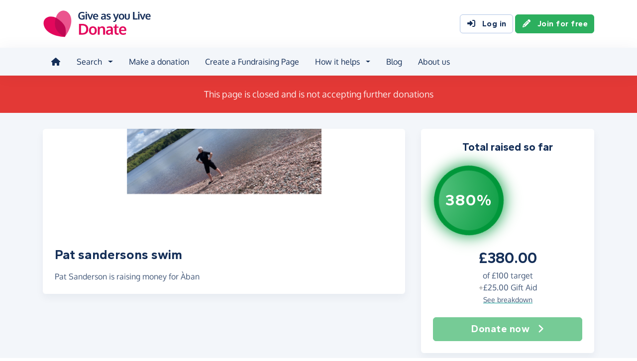

--- FILE ---
content_type: text/html;charset=UTF-8
request_url: https://donate.giveasyoulive.com/fundraising/pat-sandersons-swim
body_size: 10622
content:
<!DOCTYPE html>
<html lang="en">
<head>
	<meta charset="UTF-8" />
<meta name="viewport" content="width=device-width,initial-scale=1" />
<title>Donate to Pat sandersons swim - Give as you Live Donate</title>
<link rel="preconnect" href="https://donate.giveasyoulive.com" crossorigin />
<link rel="preconnect" href="https://assets.giveasyoulive.com" crossorigin />
<link rel="preload" as="font" type="font/woff2" href="https://assets.giveasyoulive.com/fonts/oxygen-regular.woff2" crossorigin  /><link rel="preload" as="font" type="font/woff2" href="https://assets.giveasyoulive.com/fonts/oxygen-bold.woff2" crossorigin  /><link rel="preload" as="font" type="font/woff2" href="https://assets.giveasyoulive.com/fonts/gantari-bold.woff2" crossorigin  />
<link rel="stylesheet" href="https://assets.giveasyoulive.com/styles/css/donate.32127904f53f04a651a9.css" /><link rel="prefetch" as="style" href="https://assets.giveasyoulive.com/styles/css/donate-form.f870f569ec88c0574bd9.css"  />
<link rel="preload" as="script" href="https://assets.giveasyoulive.com/scripts/core.65c3fa8c4e80e5622bdb.js"  /><link rel="preload" as="script" href="https://assets.giveasyoulive.com/scripts/donate.5b7a931742943716ba27.js"  /><link rel="preload" as="script" href="https://assets.giveasyoulive.com/scripts/donate-icons.e4bb088fdb8fbd3781bd.js"  /><link rel="preload" as="script" href="https://assets.giveasyoulive.com/scripts/core-async.087d10ed0789db672a03.js"  /><link rel="prefetch" as="script" href="https://assets.giveasyoulive.com/scripts/donate-form.3a622509915c15d31173.js"  /><link rel="prefetch" as="script" href="https://js.stripe.com/v3/"  />
<link rel="dns-prefetch" href="https://www.google-analytics.com" />
<link rel="dns-prefetch" href="https://region1.analytics.google.com" />
<link rel="dns-prefetch" href="https://www.google.com" />
<link rel="dns-prefetch" href="https://www.googletagmanager.com" />
<link rel="dns-prefetch" href="https://www.heapanalytics.com" />
<link rel="dns-prefetch" href="https://cdn.heapanalytics.com" />
<link rel="dns-prefetch" href="https://static.zdassets.com" />
<link rel="dns-prefetch" href="https://giveasyoulivedonate.zendesk.com" />
<link rel="dns-prefetch" href="https://browser.sentry-cdn.com" />
<link rel="dns-prefetch" href="https://www.facebook.com" />
<link rel="dns-prefetch" href="https://connect.facebook.net" />
<meta property="og:title" content="Donate to Pat sandersons swim" />
<meta name="description" content="Support Pat sandersons swim - donate online with Give as you Live Donate and help raise vital funds for Àban." />
<meta property="og:description" content="Support Pat sandersons swim - donate online with Give as you Live Donate and help raise vital funds for Àban." />
<meta property="og:url" content="https://donate.giveasyoulive.com/fundraising/pat-sandersons-swim" />
<meta property="og:type" content="website" />
<meta property="og:locale" content="en_gb" />
<meta property="og:image" content="https://donate.giveasyoulive.com/images/fundraising/47df44f4-caad-4b09-ab2f-e8b0c000e30a/xl.jpg" />
<meta name="twitter:image" content="https://donate.giveasyoulive.com/images/fundraising/47df44f4-caad-4b09-ab2f-e8b0c000e30a/xl.jpg" />
<meta name="twitter:site" content="@giveasyoulive" />
<meta name="twitter:card" content="summary_large_image" />
<meta name="title:title" content="Donate to Pat sandersons swim" />
<link rel="canonical" href="https://donate.giveasyoulive.com/fundraising/pat-sandersons-swim">
<meta property="fb:app_id" content="134270559986037" />
<meta name="robots" content="noindex" />
<link rel="icon" href="/favicon.ico" sizes="32x32">
<link rel="icon" href="/favicon.svg" type="image/svg+xml">
<link rel="apple-touch-icon" href="/apple-touch-icon.png">
<meta name="theme-color" content="#e61f68">		</head>
<body class="browser--chrome os--macos device--desktop page--fundraising-page" data-module-group="public-fundraising">
	
	<a class="visually-hidden visually-hidden-focusable" href="#content">Skip to main content</a>

	
				<header class="header">
	<div class="container">
		<div class="row d-flex align-items-center ">
											<div class="order-first col col-md-4 col-lg-3">
					<a href="/">
						<picture><source srcset="/images/common/logos/gayl/2023/lc/donate.svg" type="image/svg+xml" /><img src="/images/common/logos/gayl/2023/lc/donate.png" alt="Give as you Live Donate" class="brand-logo img-fluid"  width="583" height="150"     /></picture>					</a>
				</div>
			
						
						
			<div class="d-none d-lg-block col-12 col-lg-auto ms-auto">
				
									<a class="btn btn-default" href="/login"><i class="fa-solid fa-fw  fa-right-to-bracket"   ></i> Log in</a>
					<a class="btn btn-green" href="/join"><i class="fa-solid fa-fw  fa-pencil"   ></i> Join for free</a>
							</div>

										<div class="order-2 col-auto d-lg-none ms-auto text-end">
					<button class="nav-toggler" type="button" data-toggle="nav-mobile" aria-haspopup="true" aria-expanded="false" aria-label="Open menu">
						<i class="fa-solid fa-fw fa-lg mb-1 fa-bars"   ></i> <span>Menu</span>
					</button>
				</div>
					</div>
	</div>
</header>	
				<section class="nav-container navbar ">
	<div class="container">
		<nav id="nav-menu" class="nav-mobile-collapse" aria-label="Main navigation">
						<button class="nav-toggler" type="button" data-toggle="nav-mobile" aria-haspopup="true" aria-expanded="false">
				<span class="nav-toggler-icon"><i class="fa-solid fa-fw fa-2x fa-circle-xmark" title="Close"  ></i></span>
			</button>
						<ul class="me-auto">
									<li><a id="nav-home" class="nav-item" href="/" title="Home"><i class="fa-solid fa-fw  fa-house"   ></i><span class="d-lg-none"> Home</span></a></li>
				
								
								<li class="dropdown">
					<a id="nav-search" class="dropdown-toggle nav-item" aria-expanded="false" role="button" href="#">Search</a>
					<div class="dropdown-menu" aria-labelledby="nav-search">
						<div class="container">
							<div class="row">
								<div class="col-12 col-lg">
									<a class="dropdown-item dropdown-item--lg" href="/charity">
										<span class="fa-layers fa-3x text-pink-10 fa-fw " ><i class="fa-solid fa-circle " ></i><i class="text-pink fa-solid fa-heart" data-fa-transform="shrink-6 " ></i></span>										<span><b class="d-block">Search for a charity</b> <span>Start fundraising for a charity or make a direct donation</span></span>
									</a>
								</div>
								<div class="col-12 col-lg">
									<a class="dropdown-item dropdown-item--lg" href="/fundraising">
										<span class="fa-layers fa-3x text-marine-10 fa-fw " ><i class="fa-solid fa-circle " ></i><i class="text-marine fa-solid fa-user" data-fa-transform="shrink-6 " ></i></span>										<span><b class="d-block">Search for a friend</b> <span>Donate to a friend's page and help them reach their fundraising target</span></span>
									</a>
								</div>
								<div class="col-12 col-lg">
									<a class="dropdown-item dropdown-item--lg" href="/events">
										<span class="fa-layers fa-3x text-teal-10 fa-fw " ><i class="fa-solid fa-circle " ></i><i class="text-teal fa-solid fa-calendar-days" data-fa-transform="shrink-6 " ></i></span>										<span><b class="d-block">Search for an event</b> <span>Join an event and start fundraising for your chosen charity</span></span>
									</a>
								</div>
							</div>
						</div>
					</div>
				</li>

				<li><a id="nav-donate" class="nav-item" href="/donate">Make a donation</a></li>
				<li><a id="nav-create" class="nav-item" href="/create">Create a Fundraising Page</a></li>

								<li class="dropdown">
					<a id="nav-howithelps" class="dropdown-toggle nav-item" aria-expanded="false" role="button" href="#">How it helps</a>
					<div class="dropdown-menu" aria-labelledby="nav-howithelps">
						<div class="container">
							<div class="row">
								<div class="col-12 col-lg-6">
									<a class="dropdown-item dropdown-item--lg" href="/how-it-helps">
										<span class="fa-layers fa-3x text-pink-10 fa-fw " ><i class="fa-solid fa-circle " ></i><i class="text-pink fa-solid fa-users" data-fa-transform="shrink-6 " ></i></span>										<span><b class="d-block">For donors &amp; fundraisers</b> <span>Give directly to charity or create a Fundraising Page to collect donations from your friends &amp; family</span></span>
									</a>
								</div>
								<div class="col-12 col-lg-6">
									<a class="dropdown-item dropdown-item--lg" href="https://admin.giveasyoulive.com/products/give-as-you-live-donate">
										<span class="fa-layers fa-3x text-marine-10 fa-fw " ><i class="fa-solid fa-circle " ></i><i class="text-marine fa-solid fa-heart" data-fa-transform="shrink-6 " ></i></span>										<span><b class="d-block">For charities</b> <span>Unlock your charity's full fundraising potential with our personalised fundraising solution</span></span>
									</a>
								</div>
								<div class="col-12 col-lg-6">
									<a class="dropdown-item dropdown-item--lg" href="https://corporate.giveasyoulive.com/products/give-as-you-live-donate">
										<span class="fa-layers fa-3x text-teal-10 fa-fw " ><i class="fa-solid fa-circle " ></i><i class="text-teal fa-solid fa-briefcase" data-fa-transform="shrink-6 " ></i></span>										<span><b class="d-block">For corporates</b> <span>Support your CSR, ESG and B Corp initiatives with our online charitable fundraising platform</span></span>
									</a>
								</div>
								<div class="col-12 col-lg-6">
									<a class="dropdown-item dropdown-item--lg" href="/help">
										<span class="fa-layers fa-3x text-yellow-10 fa-fw " ><i class="fa-solid fa-circle " ></i><i class="text-yellow fa-solid fa-question" data-fa-transform="shrink-6 " ></i></span>										<span><b class="d-block">Help &amp; FAQs</b> <span>Browse our help articles or contact our team to help maximise your fundraising efforts</span></span>
									</a>
								</div>
							</div>
						</div>
					</div>
				</li>

				
				
				 					<li><a id="nav-blog" class="nav-item" href="/blog" target="_blank">Blog</a></li>
				
													<li><a id="nav-about" class="nav-item" href="https://www.giveasyoulive.com/about-us" target="_blank">About us</a></li>
				
								<li class="d-lg-none"><a class="nav-item" href="/contact-us">Contact us</a></li>

								
								<li class="mt-2 d-lg-none">
					<div class="btn-set">
													<a href="/basket" class="btn btn-block btn-outline-pink"><i class="fa-solid fa-fw  fa-shopping-basket"   ></i> Basket</a>
						
													<a class="btn btn-block btn-green" href="/join"><i class="fa-solid fa-fw  fa-pencil"   ></i> Join for free</a>
							<a class="btn btn-block btn-default" href="/login?rurl=%2Ffundraising%2Fpat-sandersons-swim"><i class="fa-solid fa-fw  fa-right-to-bracket"   ></i> Log in</a>
											</div>
				</li>
			</ul>
		</nav>
	</div>
</section>	
		<main id="content" class="">
				


<section class="band band-xs band--dark bg-red">
	<div class="container text-center">
					<p class="text-lg m-0">This page is closed and is not accepting further donations</p>
			</div>
</section>
















<section class="band band-sm bg-navy-5">
	<div class="container">
		<div class="bento bento-template-standard">
			<div class="bento-area bento-cta">
							<div id="section-infobox" class="box box__content">
					
	
	<div class="row justify-content-center text-center gy-4">
		<div class="col-12">
						<h2 class="heading-sm mb-0">Total raised so far</h2>
		</div>
					<div class="col-12 col-sm-7 col-md-12">
				<div class="row align-items-center justify-content-center gy-4">
										<div class="col col-md-12">
						<div id="infobox__progress" data-perc="3.80" data-colour="#00973a" class="w-100 js-target-perc" role="progressbar" aria-label="Fundraising Page target progress">
							<b>380%</b>
						</div>
					</div>
					<div class="col-auto col-md-12 text-center text-sm-start text-md-center min-w-50">
								<p class="infobox__text">
						<b class="d-block heading-lg text-numeric js-grand-total" data-id="20373">£380.00</b> 
			
										<span class="d-block">of <span class="text-numeric">£100</span> target</span>
			
										<span class="d-block"><span class="text-grey-60">+</span><span class="js-giftaid text-numeric">£25.00</span> Gift Aid</span>
			
										<a role="button" class="text-sm link-block-teal" data-bs-toggle="modal" data-bs-target="#modal-breakdown" href="javascript:void(0);">See breakdown</a>
									</p>
	
					</div>
				</div>
			</div>
		
		<div class="col-12 col-sm-6 col-md-12">
			<div class="btn-set">
													<button disabled class="btn btn-lg btn-block btn-green">Donate now <i class="fa-solid fa-fw  fa-angle-right"   ></i></button>
				
							</div>
		</div>
	</div>

		</div>
	
			</div>
			<div class="bento-area bento-intro">
						<div id="section-description" class="box list-box">
					<picture>
				<source srcset="/images/fundraising/47df44f4-caad-4b09-ab2f-e8b0c000e30a/md.jpg" media="(min-width: 570px)" /> 				<source srcset="/images/fundraising/47df44f4-caad-4b09-ab2f-e8b0c000e30a/sm.jpg" media="(min-width: 0px)" /> 				<img src="/images/fundraising/47df44f4-caad-4b09-ab2f-e8b0c000e30a/md.jpg" alt="" width="730" height="220" class="img-fit" fetchpriority="high" />
			</picture>
		
				<div class="box__content">
						<h1 class="heading-md">Pat sandersons swim</h1>

						
						 				<p>
																								Pat Sanderson is raising money for Àban															</p>
			
			
					</div>
	</div>

			</div>
			<div class="bento-area bento-misc">
					
					<section id="section-page-story" class="box box__content p-set ">
	<h2 class="heading-sm">My story</h2>

	
	 	
	<div class="js-story false"><p>I did the kessock ferry swim in the 60s when I was 7 years old with my sister Lynne who was 8 years old and our older brothers. We all took part with another 20 or so swimmers on the yearly event organised through the LMS swimming club. I enjoyed the swim last year and I’m looking forward to raising money again for the charities.</p></div>

		
	<hr />

	<p>Thank you for checking out my page. Making a donation is fast, easy and secure thanks to Give as you Live Donate. They'll take your donation and pass it onto Àban.</p>
</section>
					
					
					
					<section id="section-page-charity" class="box list-box ">
			
							
		<div class="box__content text-center text-md-start">
			<div class="row">
									<div class="col-12 text-center text-md-start">
						<p class="badge bg-pink-10 text-pink text-uppercase"><i class="fa-solid fa-fw  fa-heart"   ></i> Charity</p>
					</div>
				
									<div class="col-12 col-md-auto order-md-last">
						<a href="javascript:void(0)" role="button" data-bs-toggle="modal" data-bs-target="#modal-about-charity-14156">							<img class="img-fluid logo w-auto mh-6" alt="Àban" src="/charity/14156/images/homepage/logo-md.jpg?20240312113822" width="200" height="150" loading="lazy" />
						</a>					</div>
					<div class="col-12 d-md-none p-1"></div>								<div class="col p-set">
										<h2 class="heading-sm">Àban</h2>
					
																<p>Charity number: SC051413 <img src="/images/common/flags/sc.svg" width="64" height="48" class="charity-badge mx-1" alt="Scottish charity" title="Scottish charity" loading="lazy" /></p>
					
																<button class="btn btn-sm btn-default btn-fluid" type="button" data-bs-toggle="modal" data-bs-target="#modal-about-charity-14156">About this charity <i class="fa-solid fa-fw  fa-angle-right"   ></i></button>
									</div>
			</div>
		</div>
	</section>
					
					<section id="section-page-campaign" class="box box__content ">
	<div class="row justify-content-center">
		<div class="col-12 text-center text-md-start">
							<p class="badge bg-teal-10 text-teal text-uppercase"><i class="fa-solid fa-fw  fa-flag"   ></i> Campaign</p>
					</div>

		<div class="col-auto order-md-last text-end">
							<a href="https://donate.giveasyoulive.com/campaign/kessock-ferry-swim-2023">
					<img src="/images/fundraising/17bb8dbf-8551-4cd8-a818-89a644352b43/thumbnail.jpg" alt="" class="img-fluid box__image w-auto mh-6" width="200" height="150" loading="lazy" />
				</a>
					</div>
		<div class="col-12 col-md">
			
						<div class="p-collapse">
				<h2 class="heading-md">Kessock Ferry Swim 2023</h2>

				
				<p class="mt-3">
											25th June 2023
									</p>
			</div>

			<div class="btn-set">
				<a href="https://donate.giveasyoulive.com/campaign/kessock-ferry-swim-2023" class="btn btn-default btn-sm btn-fluid">View campaign <i class="fa-solid fa-fw  fa-angle-right"   ></i></a>
							</div>
		</div>
	</div>
</section>
					
			</div>
			<div class="bento-area bento-list">
							<section id="donation-list" class="box collapse show mini-pagination">
	<div class="box__content">
		<h2 class="heading-sm">Recent donations</h2>
	</div>
	<div class="js-donation-list js-refresh" data-rows="10" data-endpoint="/fundraising/20373/get-donations" data-interval="30" data-interval-inactive="120">
		<div class="box__content text-center js-donation-list-loading" style="display: none;">
			<i class="fa-solid fa-spinner fa-spin fa-3x" title="Donations loading..."></i>
		</div>
		<div class="js-donation-list-content box--tight">
			<div class="list-box list-box--staggered bg-grey-5" >
																	
			<article data-id="817665" class="">
				<div class="box__content">
					<div class="row">
						<div class="col">
							<p class="m-0">
								<span class="text-sm"><time datetime="2023-06-25T22:43:21">25th June 2023</time></span>
															</p>
							<h3 class="heading-xs overflow-wrap-anywhere mb-0">Jean</h3>
						</div>
						<div class="col-auto text-end">
							<b class="heading-sm text-green">£20.00</b>
													</div>
											</div>
				</div>
			</article>
																	
			<article data-id="817549" class="">
				<div class="box__content">
					<div class="row">
						<div class="col">
							<p class="m-0">
								<span class="text-sm"><time datetime="2023-06-25T18:25:59">25th June 2023</time></span>
															</p>
							<h3 class="heading-xs overflow-wrap-anywhere mb-0">Gayle</h3>
						</div>
						<div class="col-auto text-end">
							<b class="heading-sm text-green">£20.00</b>
															<p class="text-sm m-0">+ £5.00 Gift Aid</p>
													</div>
													<div class="col-12 text-sm p-set">
								<p>Well done Pat 👏😁x</p>
							</div>
											</div>
				</div>
			</article>
																	
			<article data-id="817480" class="">
				<div class="box__content">
					<div class="row">
						<div class="col">
							<p class="m-0">
								<span class="text-sm"><time datetime="2023-06-25T15:08:05">25th June 2023</time></span>
															</p>
							<h3 class="heading-xs overflow-wrap-anywhere mb-0">Paula</h3>
						</div>
						<div class="col-auto text-end">
							<b class="heading-sm text-green">£10.00</b>
													</div>
													<div class="col-12 text-sm p-set">
								<p>Good luck pat! Love paula and girls xxx</p>
							</div>
											</div>
				</div>
			</article>
																	
			<article data-id="815798" class="">
				<div class="box__content">
					<div class="row">
						<div class="col">
							<p class="m-0">
								<span class="text-sm"><time datetime="2023-06-22T21:30:55">22nd June 2023</time></span>
															</p>
							<h3 class="heading-xs overflow-wrap-anywhere mb-0">Mark sanderson</h3>
						</div>
						<div class="col-auto text-end">
							<b class="heading-sm text-green">£10.00</b>
													</div>
													<div class="col-12 text-sm p-set">
								<p>Good luck mam, you’ll smash it again!! But You’l need to beat last years time now though 😊</p>
							</div>
											</div>
				</div>
			</article>
																	
			<article data-id="815033" class="">
				<div class="box__content">
					<div class="row">
						<div class="col">
							<p class="m-0">
								<span class="text-sm"><time datetime="2023-06-21T17:00:27">21st June 2023</time></span>
															</p>
							<h3 class="heading-xs overflow-wrap-anywhere mb-0">Ethan</h3>
						</div>
						<div class="col-auto text-end">
							<b class="heading-sm text-green">£10.00</b>
													</div>
													<div class="col-12 text-sm p-set">
								<p>Good luck nana x</p>
							</div>
											</div>
				</div>
			</article>
																	
			<article data-id="815018" class="">
				<div class="box__content">
					<div class="row">
						<div class="col">
							<p class="m-0">
								<span class="text-sm"><time datetime="2023-06-21T16:30:48">21st June 2023</time></span>
															</p>
							<h3 class="heading-xs overflow-wrap-anywhere mb-0">Harry</h3>
						</div>
						<div class="col-auto text-end">
							<b class="heading-sm text-green">£20.00</b>
													</div>
													<div class="col-12 text-sm p-set">
								<p>Good luck Pat, from Harry x</p>
							</div>
											</div>
				</div>
			</article>
																	
			<article data-id="811922" class="">
				<div class="box__content">
					<div class="row">
						<div class="col">
							<p class="m-0">
								<span class="text-sm"><time datetime="2023-06-19T13:56:11">19th June 2023</time></span>
															</p>
							<h3 class="heading-xs overflow-wrap-anywhere mb-0">Lynne and Graham</h3>
						</div>
						<div class="col-auto text-end">
							<b class="heading-sm text-green">£20.00</b>
													</div>
													<div class="col-12 text-sm p-set">
								<p>Good luck. You&#39;ll smash it.</p>
							</div>
											</div>
				</div>
			</article>
																	
			<article data-id="809651" class="">
				<div class="box__content">
					<div class="row">
						<div class="col">
							<p class="m-0">
								<span class="text-sm"><time datetime="2023-06-18T22:24:51">18th June 2023</time></span>
															</p>
							<h3 class="heading-xs overflow-wrap-anywhere mb-0">Lisa Sanderson</h3>
						</div>
						<div class="col-auto text-end">
							<b class="heading-sm text-green">£20.00</b>
													</div>
													<div class="col-12 text-sm p-set">
								<p>Good luck mammy x ❤️</p>
							</div>
											</div>
				</div>
			</article>
																	
			<article data-id="798223" class="">
				<div class="box__content">
					<div class="row">
						<div class="col">
							<p class="m-0">
								<span class="text-sm"><time datetime="2023-06-12T23:33:35">12th June 2023</time></span>
															</p>
							<h3 class="heading-xs overflow-wrap-anywhere mb-0">Sarah jones</h3>
						</div>
						<div class="col-auto text-end">
							<b class="heading-sm text-green">£30.00</b>
													</div>
													<div class="col-12 text-sm p-set">
								<p>Good luck lovely</p>
							</div>
											</div>
				</div>
			</article>
																	
			<article data-id="790436" class="">
				<div class="box__content">
					<div class="row">
						<div class="col">
							<p class="m-0">
								<span class="text-sm"><time datetime="2023-06-04T16:42:03">4th June 2023</time></span>
															</p>
							<h3 class="heading-xs overflow-wrap-anywhere mb-0">Lynne Mackenzie/Louise</h3>
						</div>
						<div class="col-auto text-end">
							<b class="heading-sm text-green">£30.00</b>
													</div>
											</div>
				</div>
			</article>
			</div>
	<nav aria-label="Donations list pagination">
			<ul class="pagination js-pagination justify-content-center pt-3" data-initial-page="1" data-results-container="#donation-list">
				<li class="page-item disabled">

										
					<a href="javascript:void(0)" role="button" aria-label="Previous" data-page="0" class="page-link "><i class="fa-solid fa-fw  fa-angle-left" title="Donations list pagination"  ></i> <span class="pagination-label">Previous</span></a>
				</li>
				
										
					<li class="page-item active">
						<a href="javascript:void(0)" role="button" data-page="1" class="page-link js-select-page">1<span class="visually-hidden"> (current)</span></a>
					</li>
				
										
					<li class="page-item ">
						<a href="javascript:void(0)" role="button" data-page="2" class="page-link js-select-page">2</a>
					</li>
				
										
					<li class="page-item ">
						<a href="javascript:void(0)" role="button" data-page="3" class="page-link js-select-page">3</a>
					</li>
								<li class="page-item ">

										
					<a href="javascript:void(0)" role="button" aria-label="Next" data-page="2" class="page-link js-select-page"><span class="pagination-label">Next</span> <i class="fa-solid fa-fw  fa-angle-right" title="Donations list pagination"  ></i></a>
				</li>
			</ul>
		</nav>		</div>
	</div>
</section>	
			</div>
		</div>
	</div>
</section>

		<section  class="band bg-navy-5 pt-0 ">


<div class="container ">
<div class="box bg-blue-10">
		<div class="bg-blue pt-2"></div>
		<div class="box__content">
			<div class="row gy-4 align-items-center justify-content-center">
				<div class="col-12 col-md">
					<h2 class="heading-sm">
						<a href="https://www.giveasyoulive.com/" target="_blank">
							<picture><source srcset="/images/common/logos/gayl/2023/lc/online.svg" type="image/svg+xml" /><img src="/images/common/logos/gayl/2023/lc/online.png" alt="Give as you Live Online" class="w-100 mh-3 img-fluid"  width="583" height="150"     /></picture>						</a>
					</h2>

					<div class="mw-60ch">
													<p>Shop online with 6,000+ top online stores and raise free donations. From grocery shopping and travel bookings, to clothing and gifts, you can raise hundreds of pounds from all your online purchases.</p>
											</div>

					<a href="https://www.giveasyoulive.com/" target="_blank" class="btn btn-navy btn-fluid">Start shopping <i class="fa-solid fa-fw  fa-angle-right"   ></i></a>
				</div>
				<div class="col-8 col-md-auto">
					<a href="https://www.giveasyoulive.com/" target="_blank">
						<picture><source srcset="/images/common/illustrations/shopping/giant-mobile-browsing-02.svg" type="image/svg+xml" /><img src="/images/common/illustrations/shopping/giant-mobile-browsing-02.png" alt="Give as you Live Online" class="w-100 mh-15 px-5 img-fluid"  width="800" height="737"     /></picture>					</a>
				</div>
			</div>
		</div>
	</div>
</div></section>


	</main>

				<footer class="website-footer">
						<section class="social-footer">
			<div class="container text-center">
				<div class="row flex-nowrap justify-content-center gx-3 py-3">
											<div class="col px-1px-md-2">
							<a href="https://www.facebook.com/giveasyoulive" rel="nofollow noopener" target="_blank" aria-label="Follow us on Facebook">
								<span class="icon-block fa-layers fa-fw text-facebook">
									<i class="fa-solid fa-circle"></i>
									<i class="fa-inverse fa-brands fa-facebook-f" data-fa-transform="shrink-7"></i>
								</span>
							</a>
						</div>
											<div class="col px-1px-md-2">
							<a href="https://twitter.com/giveasyoulive" rel="nofollow noopener" target="_blank" aria-label="Follow us on Twitter/X">
								<span class="icon-block fa-layers fa-fw text-twitter">
									<i class="fa-solid fa-circle"></i>
									<i class="fa-inverse fa-brands fa-x-twitter" data-fa-transform="shrink-7"></i>
								</span>
							</a>
						</div>
											<div class="col px-1px-md-2">
							<a href="https://instagram.com/giveasyoulive" rel="nofollow noopener" target="_blank" aria-label="Follow us on Instagram">
								<span class="icon-block fa-layers fa-fw text-instagram">
									<i class="fa-solid fa-circle"></i>
									<i class="fa-inverse fa-brands fa-instagram" data-fa-transform="shrink-7"></i>
								</span>
							</a>
						</div>
											<div class="col px-1px-md-2">
							<a href="https://www.linkedin.com/company/giveasyoulive" rel="nofollow noopener" target="_blank" aria-label="Connect with us on LinkedIn">
								<span class="icon-block fa-layers fa-fw text-linkedin">
									<i class="fa-solid fa-circle"></i>
									<i class="fa-inverse fa-brands fa-linkedin-in" data-fa-transform="shrink-7"></i>
								</span>
							</a>
						</div>
											<div class="col px-1px-md-2">
							<a href="/blog"  target="_blank" aria-label="Read our blog">
								<span class="icon-block fa-layers fa-fw text-blog">
									<i class="fa-solid fa-circle"></i>
									<i class="fa-inverse fa-solid fa-bullhorn" data-fa-transform="shrink-7"></i>
								</span>
							</a>
						</div>
									</div>

				<svg width="0" height="0" class="position-absolute" aria-hidden="true"><radialGradient id="instagram-gradient" r="150%" cx="30%" cy="107%"><stop stop-color="#fc0" offset=".05"></stop><stop stop-color="#fe4a05" offset=".3"></stop><stop stop-color="#fc01d8" offset=".6"></stop><stop stop-color="#820bff" offset=".8"></stop></radialGradient></svg>			</div>
		</section>
	
				<section class="quicklinks">
			<div class="container">
				<div class="row py-3">
											<div class="col-6 col-md-3 py-3">
															<h3 class="text-md text-md-sm mb-0">Quick links</h3>
							
							<div class="js-quicklinks-1 ">
								<ul class="list-unstyled text-sm m-0">
																			<li><a href="/about-us" >About us</a></li>
																			<li><a href="https://admin.giveasyoulive.com/products/give-as-you-live-donate" >Info for charities</a></li>
																			<li><a href="https://corporate.giveasyoulive.com/products/give-as-you-live-donate" >Info for corporates</a></li>
																			<li><a href="/blog" >Blog</a></li>
																			<li><a href="/how-it-helps" >How it helps</a></li>
																			<li><a href="/pages/tap-to-donate-app" >Tap to Donate App</a></li>
																			<li><a href="/pages/grant-for-good" >Grant for Good</a></li>
																			<li><a href="/help" target="_blank">Help &amp; support</a></li>
																			<li><a href="/contact-us" >Contact us</a></li>
																	</ul>
							</div>
						</div>
											<div class="col-6 col-md-3 py-3">
															<h3 class="text-md text-md-sm mb-0">Donate</h3>
							
							<div class="js-quicklinks-2 ">
								<ul class="list-unstyled text-sm m-0">
																			<li><a href="/donate" >Make a donation</a></li>
																			<li><a href="/charity" >Search for a charity</a></li>
																			<li><a href="/fundraising" >Search for a friend</a></li>
																			<li><a href="/blog/how-to-donate-to-charity-online" >How to donate to charity online</a></li>
																	</ul>
							</div>
						</div>
											<div class="col-6 col-md-3 py-3">
															<h3 class="text-md text-md-sm mb-0">Start fundraising</h3>
							
							<div class="js-quicklinks-3 ">
								<ul class="list-unstyled text-sm m-0">
																			<li><a href="/create" >Create a page</a></li>
																			<li><a href="/events" >Search for an event</a></li>
																			<li><a href="/blog/how-to-set-up-a-fundraising-page-with-give-as-you-live-donate" >How to set up a Fundraising Page</a></li>
																			<li><a href="/events/london-landmarks-half-marathon" >London Landmarks Half Marathon</a></li>
																			<li><a href="/events/brighton-marathon" >Brighton Marathon Weekend</a></li>
																			<li><a href="/events/manchester-marathon" >Manchester Marathon</a></li>
																			<li><a href="/events/london-marathon" >London Marathon</a></li>
																			<li><a href="/events/great-birmingham-half-marathon" >Great Birmingham Half Marathon</a></li>
																	</ul>
							</div>
						</div>
											<div class="col-6 col-md-3 py-3">
															<h3 class="text-md text-md-sm mb-0">Legal</h3>
							
							<div class="js-quicklinks-4 ">
								<ul class="list-unstyled text-sm m-0">
																			<li><a href="/fees" >Donation fees</a></li>
																			<li><a href="/best-practices" >Best practices</a></li>
																			<li><a href="/help/hc/en-gb/articles/6090857251348" >Complaints procedure</a></li>
																			<li><a href="/terms" >Terms &amp; conditions</a></li>
																			<li><a href="/privacy" >Privacy policy</a></li>
																			<li><a href="/cookies" >Cookie policy</a></li>
																	</ul>
							</div>
						</div>
									</div>
			</div>
		</section>
	
	
				<section class="social-proof">
			<div class="container">
				<div class="row row-cols-lg-4 align-items-center justify-content-center justify-content-md-start gy-3">
																<div class="col-6">
								<a href="https://www.fundraisingregulator.org.uk/directory/give-you-live-limited" target="_blank" rel="nofollow noopener">
		<picture><source srcset="/images/common/logos/fundraising-regulator-white.svg" type="image/svg+xml" /><img src="/images/common/logos/fundraising-regulator-white.png" alt="Give as you Live is registered with the Charity Regulator" class=" img-fluid"  width="300" height="92" loading="lazy"    /></picture>	</a>

						</div>
																<div class="col-6">
								<a href="https://ciof.org.uk/guidance-and-resources/suppliers-directory/detail?id=100" target="_blank" rel="nofollow noopener">
		<picture><source srcset="/images/common/logos/ciof-partner-white.svg" type="image/svg+xml" /><img src="/images/common/logos/ciof-partner-white.png" alt="Give as you Live is a Chartered Institute of Fundraising Corporate Member" class=" img-fluid"  width="300" height="97" loading="lazy"    /></picture>	</a>

						</div>
																<div class="col-6">
								<a href="https://www.givingtuesday.org.uk/our-partners/?search=give+as+you+live" target="_blank" rel="nofollow noopener">
		<picture><source srcset="/images/common/logos/giving-tuesday-white.svg" type="image/svg+xml" /><img src="/images/common/logos/giving-tuesday-white.png" alt="Give as you Live is a Giving Tuesday partner" class=" img-fluid"  width="280" height="120" loading="lazy"    /></picture>	</a>

						</div>
																					<div class="col-6">
								<a href="/testimonials" class="btn btn-feefo "><span class="btn-feefo__rating"><span class="btn-feefo__logo"><picture><source srcset="/images/common/logos/feefo-white.svg" type="image/svg+xml" /><img src="/images/common/logos/feefo-white.png" alt="Feefo review service" class="w-auto img-fluid"  width="300" height="71" loading="lazy"    /></picture></span><span class="btn-feefo__stars"><span role="img" aria-label="4.7 stars out of 5"><i class="fa-solid fa-fw fa-star star"></i><i class="fa-solid fa-fw fa-star star"></i><i class="fa-solid fa-fw fa-star star"></i><i class="fa-solid fa-fw fa-star star"></i><i class="fa-solid fa-fw fa-star-half-stroke star"></i></span></span></span><span class="btn-feefo__info">Rating from 3,441 reviews</span><span class="btn-feefo__award"><i class="fa-solid fa-fw me-1 fa-trophy"   ></i> Platinum Award Winner 2025</span></a>
						</div>
									</div>
			</div>
		</section>
	
		<section class="footer ">
		<div class="container">
			<p class="text-sm">&copy; Give as you Live Ltd 2026. All rights reserved. Company registered in England &amp; Wales (No. 5181419). Registered address: 	<span class="d-inline-block">Give as you Live Ltd,</span>
	<span class="d-inline-block">13 The Courtyard,</span>
	<span class="d-inline-block">Timothy's Bridge Road,</span>
	<span class="d-inline-block">Stratford-upon-Avon,</span>
	<span class="d-inline-block">Warwickshire,</span>
	<span class="d-inline-block">CV37 9NP.</span></p>
		</div>
	</section>
</footer>	
								
			
	<div id="modal-share" class="modal fade" tabindex="-1" role="dialog" aria-labelledby="modal-share-heading" aria-hidden="true" data-endpoint="/share/modal">
	<div class="modal-dialog modal-lg js-modal-share-body">
							<div id="js-share-content-parent" class="modal-content">
	<div class="modal-header">
		<h5 class="modal-title" id="modal-share-heading">Share Pat Sanderson's page</h5>
		<button type="button" class="modal-close-icon " data-bs-dismiss="modal" aria-label="Close"><span class="fa-layers   " ><i class="fa-solid fa-circle " ></i><i class="text-grey fa-solid fa-xmark" data-fa-transform="shrink-6 " ></i></span></button>	</div>
	<div class="js-share-content-main collapse show" data-bs-parent="#js-share-content-parent">
		<div class="list-box">
						
						
						<div class="modal-body">
				<h6 class="heading-xs">Share via social media</h6>

								<div class="btn-set">
					<div class="row gx-2">
						<div class="col-6 col-lg-3">
							<button type="button" class="btn btn-block js-share-action btn-facebook" data-platform="facebook" data-share-url="https://donate.giveasyoulive.com/fundraising/pat-sandersons-swim?utm_campaign=sharepage&utm_source=Dsharesocial&utm_medium=Dshare_fbPost&utm_content=fundraisingpage&utm_term=20260120" data-share-message="I&#39;m supporting Pat Sanderson who is trying to raise £100 for Àban. If you are able to, please donate what you can via their Give as you Live Donate page."><i class="fa-brands fa-fw  fa-facebook"   ></i> Facebook</button>
						</div>
						<div class="col-6 col-lg-3">
							<a class="btn btn-block js-share-action btn-whatsapp" data-platform="whatsapp" data-action="share/whatsapp/share" target="_blank" rel="nofollow noopener" href="https://web.whatsapp.com/send?text=Hi%21+I%27m+supporting+Pat+Sanderson+who+is+aiming+to+raise+%C2%A3100+for+%C3%80ban.+You+can+find+out+about+their+fundraising+event+and+make+a+donation+here+%3E%0D%0A%0D%0Ahttps%3A%2F%2Fdonate.giveasyoulive.com%2Ffundraising%2Fpat-sandersons-swim%3Futm_campaign%3Dsharepage%26utm_source%3DDsharesocial%26utm_medium%3DDshare_whatsappmessage%26utm_content%3Dfundraisingpage%26utm_term%3D20260120"><i class="fa-brands fa-fw  fa-whatsapp"   ></i> WhatsApp</a>
						</div>
						<div class="col-6 col-lg-3">
							<button type="button" class="btn btn-block js-share-instagram-instructions btn-instagram" data-bs-toggle="collapse" data-bs-target=".js-share-content-instagram"><i class="fa-brands fa-fw  fa-instagram"   ></i> Instagram</button>
						</div>
						<div class="col-6 col-lg-3">
							<button type="button" class="btn btn-block btn-email" data-bs-toggle="collapse" data-bs-target=".js-share-content-email"><i class="fa-solid fa-fw  fa-envelope"   ></i> Email</button>
						</div>
					</div>
					<div class="row gx-2 row-cols-6">
						<div class="col">
							<a class="btn btn-block js-share-action btn-outline-twitter" data-platform="twitter" target="_blank" rel="nofollow noopener" href="https://twitter.com/intent/tweet?text=I%27m+supporting+Pat+Sanderson+who+is+trying+to+raise+%C2%A3100+for+%C3%80ban.+If+you+are+able+to%2C+please+donate+what+you+can+via+their+%40giveasyoulive+page.&url=https%3A%2F%2Fdonate.giveasyoulive.com%2Ffundraising%2Fpat-sandersons-swim%3Futm_campaign%3Dsharepage%26utm_source%3DDsharesocial%26utm_medium%3DDshare_tweet%26utm_content%3Dfundraisingpage%26utm_term%3D20260120"><i class="fa-brands fa-fw  fa-x-twitter" title="Twitter/X"  ></i></a>
						</div>
													<div class="col">
								<button type="button" class="btn btn-block js-share-action btn-outline-messenger" data-platform="messenger" data-share-url="https://donate.giveasyoulive.com/fundraising/pat-sandersons-swim?utm_campaign=sharepage&utm_source=Dsharesocial&utm_medium=Dshare_fbmessage&utm_content=fundraisingpage&utm_term=20260120"><i class="fa-brands fa-fw  fa-facebook-messenger" title="Facebook Messenger"  ></i></button>
							</div>
												<div class="col">
							<a class="btn btn-block js-share-action btn-outline-linkedin" data-platform="linkedin" target="_blank" rel="nofollow noopener" href="https://www.linkedin.com/sharing/share-offsite/?url=https%3A%2F%2Fdonate.giveasyoulive.com%2Ffundraising%2Fpat-sandersons-swim%3Futm_campaign%3Dsharepage%26utm_source%3DDsharesocial%26utm_medium%3DDshare_linkedinpost%26utm_content%3Dfundraisingpage%26utm_term%3D20260120"><i class="fa-brands fa-fw  fa-linkedin-in" title="LinkedIn"  ></i></a>
						</div>
						<div class="col">
							<a class="btn btn-block js-share-action btn-outline-bluesky" data-platform="bluesky" target="_blank" rel="nofollow noopener" href="https://bsky.app/intent/compose?text=I%27m+supporting+Pat+Sanderson+who+is+trying+to+raise+%C2%A3100+for+%C3%80ban.+If+you+are+able+to%2C+please+donate+what+you+can+via+their+Give+as+you+Live+Donate+page.+https%3A%2F%2Fdonate.giveasyoulive.com%2Ffundraising%2Fpat-sandersons-swim%3Futm_campaign%3Dsharepage%26utm_source%3DDsharesocial%26utm_medium%3DDshare_blueskypost%26utm_content%3Dfundraisingpage%26utm_term%3D20260120"><i class="fa-brands fa-fw  fa-bluesky" title="Bluesky"  ></i></a>
						</div>
						<div class="col">
							<a class="btn btn-block js-share-action btn-outline-black" data-platform="threads" target="_blank" rel="nofollow noopener" href="https://threads.com/intent/post?text=I%27m+supporting+Pat+Sanderson+who+is+trying+to+raise+%C2%A3100+for+%C3%80ban.+If+you+are+able+to%2C+please+donate+what+you+can+via+their+Give+as+you+Live+Donate+page.&url=https%3A%2F%2Fdonate.giveasyoulive.com%2Ffundraising%2Fpat-sandersons-swim%3Futm_campaign%3Dsharepage%26utm_source%3DDsharesocial%26utm_medium%3DDshare_threadspost%26utm_content%3Dfundraisingpage%26utm_term%3D20260120"><i class="fa-brands fa-fw  fa-threads" title="Threads"  ></i></a>
						</div>
						<div class="col">
							<a class="btn btn-block js-share-action btn-default" data-platform="sms" href="sms:?body=Hi%21%20I%27m%20supporting%20Pat%20Sanderson%20who%20is%20aiming%20to%20raise%20%C2%A3100%20for%20%C3%80ban.%20You%20can%20find%20out%20about%20their%20fundraising%20event%20and%20make%20a%20donation%20here%20%3E%0A%0Dhttps%3A%2F%2Fdonate.giveasyoulive.com%2Ffundraising%2Fpat-sandersons-swim%3Futm_campaign%3Dsharepage%26utm_source%3DDsharesocial%26utm_medium%3DDshare_sms%26utm_content%3Dfundraisingpage%26utm_term%3D20260120">SMS</a>
						</div>
					</div>
				</div>
			</div>
						<div class="modal-body">
				<h6 class="heading-xs">Share via link</h6>

				<div class="input-group mb-3">
					<input type="text" class="form-control" aria-label="Page link to copy" aria-describedby="share-link-copy" id="js-share-link" value="https://donate.giveasyoulive.com/fundraising/pat-sandersons-swim" />
					<button id="share-link-copy" class="input-group-text js-copy" type="button" data-platform="url" data-clipboard-target="#js-share-link" data-clipboard-success=".js-share-link-copy-success"><i class="fa-solid fa-fw  fa-copy"   ></i> <span>Copy<span class="d-none d-md-inline"> link</span></span></button>
				</div>

				<div class="js-copy-success js-share-link-copy-success collapse">
					<div class="alert alert-green" role="alert">
						<b>Link copied!</b> You can now paste this link directly into an email, WhatsApp message or text message to a friend (Press &#8984;+V on your keyboard, or right-click and select 'paste' from the menu)
					</div>
				</div>
			</div>
						<div class="modal-body">
				<h6 class="heading-xs">Share via QR Code</h6>

								
				<p class="mb-0">Using a smartphone camera or a QR Code reader app, simply scan the QR Code below. Or save the image to use as you need.</p>

				<div class="text-center">
					<img src="https://donate.giveasyoulive.com/qr/fundraising/pat-sandersons-swim.png?utm_campaign=sharepage&utm_source=Dsharesocial&utm_medium=Dshare_qrcode&utm_content=fundraisingpage&utm_term=20260120" alt="QR Code" class="img-fluid img-rounded" width="300" height="300" loading="lazy" />
				</div>
			</div>
		</div>
	</div>
	
		<div class="js-share-content-email collapse " data-bs-parent="#js-share-content-parent">
		<div class="modal-body">
			<h6 class="heading-xs">Share via email</h6>

			<div class="row">
				<div class="col-12 col-lg-8">
					<textarea class="form-control mb-3" rows="15" id="js-share-email-content">Hello,&#010;&#010;Pat Sanderson is fundraising for Àban. They would really appreciate if you could donate whatever you can to help them reach their target of £100!&#010;&#010;You can find out more about their fundraising event and donate by clicking the link to their Give as you Live Donate page below.&#010;&#010;Donate now: https://donate.giveasyoulive.com/fundraising/pat-sandersons-swim?utm_campaign=sharepage&utm_source=Dsharesocial&utm_medium=Dshare_email&utm_content=fundraisingpage&utm_term=20260120&#010;&#010;Thank you</textarea>
				</div>
				<div class="col-12 col-lg-4">
					<div class="btn-set pb-3">
						<button class="btn btn-default btn-block js-share-action" data-platform="email" data-subject="Please donate to Àban"><i class="fa-solid fa-fw  fa-envelope"   ></i> Send now</button>
						<button class="btn btn-block btn-default js-copy" data-platform="email" data-clipboard-target="#js-share-email-content" data-clipboard-success=".js-share-email-success"><i class="fa-solid fa-fw  fa-copy"   ></i> Copy message</button>
					</div>
				</div>
			</div>
			<div class="js-copy-success js-share-email-success collapse">
				<div class="alert alert-green" role="alert">
					<b>Email message copied!</b> You can now paste this message into your email client (Press &#8984;+V on your keyboard, or right-click and select 'paste' from the menu)
				</div>
			</div>
		</div>
	</div>

		<div class="js-share-content-instagram collapse " data-bs-parent="#js-share-content-parent">
		<div class="modal-body">
		<h6 class="heading-xs">Share via Instagram</h6>
		<p class="mb-0">You'll need an iPhone, iPad or Android smartphone to share to Instagram. Using a smartphone camera or a QR Code reader app, simply scan the QR Code below, then follow the instructions to share to Instagram.</p>

		<div class="text-center">
			<img src="https://donate.giveasyoulive.com/qr/fundraising/pat-sandersons-swim?share=instagram&utm_campaign=sharepage&utm_source=Dsharesocial&utm_medium=Dshare_instapost&utm_content=fundraisingpage&utm_term=20260120" alt="Share to Instagram QR Code" class="img-fluid img-rounded" width="300" height="300" loading="lazy" />
		</div>
	</div>	</div>

	<div class="modal-footer">
		<div class="w-100"> 			<div class="row align-items-center justify-content-end gx-0 gy-3">
				<div class="col-12 col-md-auto order-md-last text-end">
					<button type="button" class="btn btn-navy btn-fluid btn-lg" data-bs-dismiss="modal"><i class="fa-solid fa-fw  fa-check"   ></i> OK, close pop-up</button>
				</div>
				<div class="col-12 col-md js-share-content-instagram js-share-content-email js-share-content-qrcode collapse ">
					<button type="button" class="btn btn-link btn-fluid" data-bs-toggle="collapse" data-bs-target=".js-share-content-main">Back to share options</a>
				</div>
			</div>
		</div>
	</div>
</div>			</div>
</div>
<div class="modal fade" id="modal-breakdown" tabindex="-1" role="dialog" aria-labelledby="modal-breakdown-label" aria-hidden="true">
	<div class="modal-dialog">
		<div class="modal-content">
			<div class="modal-header">
				<h5 class="modal-title" id="modal-breakdown-label">Total raised</h5>
				<button type="button" class="modal-close-icon " data-bs-dismiss="modal" aria-label="Close"><span class="fa-layers   " ><i class="fa-solid fa-circle " ></i><i class="text-grey fa-solid fa-xmark" data-fa-transform="shrink-6 " ></i></span></button>			</div>
			<div class="modal-body p-0">
				<table class="table table-striped table-hover box__table">
					<thead>
						<tr class="d-none d-md-table-row">
							<th><b>Type</b></th>
							<th class="text-end"><b>Amount</b></th>
						</tr>
					</thead>
					<tbody>
													<tr>
								<td>
									<b class="d-block">Total donated online</b>
																	</td>
								<td class="text-end text-numeric js-total"><span class="text-numeric ">£380.00</span></td>
							</tr>
													<tr>
								<td>
									<b class="d-block">Total amount raised offline</b>
																	</td>
								<td class="text-end text-numeric js-offline-total"><span class="text-numeric ">£0.00</span></td>
							</tr>
													<tr>
								<td>
									<b class="d-block">Total Gift Aid</b>
																			<span class="text-grey-60">Estimated. Not included in grand total</span>
																	</td>
								<td class="text-end text-numeric js-giftaid"><span class="text-numeric ">£25.00</span></td>
							</tr>
											</tbody>
					<tfoot class="bg-green text-white text-xl">
						<tr>
							<td><b>Grand total</b></td>
							<td class="text-end"><b class="js-grand-total text-numeric"><span class="text-numeric ">£380.00</span></b></td>
						</tr>
					</tfoot>
				</table>
			</div>
		</div>
	</div>
</div>
<div class="modal fade" id="modal-about-charity-14156" tabindex="-1" role="dialog" aria-labelledby="modal-about-charity-label-14156" aria-hidden="true">
	<div class="modal-dialog modal-dialog-scrollable modal-lg">
		<div class="modal-content">
										<img src="/images/skin/charities/14156/hero-md.jpg?20220406183502" alt="" width="1170" height="350" class="img-fluid" loading="lazy" />
			
			<button type="button" class="modal-close-icon " data-bs-dismiss="modal" aria-label="Close"><span class="fa-layers   " ><i class="fa-solid fa-circle " ></i><i class="text-grey fa-solid fa-xmark" data-fa-transform="shrink-6 " ></i></span></button>			<div class="modal-body">
									<div class="float-md-end ps-md-4 pb-4">
						<img class="img-fluid logo d-block mx-auto w-auto mh-8" alt="Àban" src="/charity/14156/images/homepage/logo-md.jpg?20240312113822" width="200" height="150" loading="lazy" />
					</div>
				
				<h6 class="heading-md" id="modal-about-charity-label-14156">Àban</h6>

													<p><b>Charity number:</b> SC051413 <img src="/images/common/flags/sc.svg" width="64" height="48" class="charity-badge mx-1" alt="Scottish charity" title="Scottish charity" loading="lazy" /></p>
				
													<p><b>Website:</b> <a href="http://www.aban.scot" target="_blank" rel="nofollow noopener" class="link-block-teal">www.aban.scot</a></p>
				
																			<p class="mb-0"><b>Connect:</b></p>
						<div class="row g-0 mb-2">
							
																								<div class="col-auto fa-2x">
										<a href="https://www.facebook.com/abanoutdoor" rel="nofollow noopener" target="_blank">
											<span class="fa-layers text-facebook fa-fw " ><i class="fa-solid fa-circle " ></i><i class="fa-inverse fa-brands fa-facebook-f" data-fa-transform="shrink-7 " title="Facebook"></i></span>										</a>
									</div>
																																															<div class="col-auto fa-2x">
										<a href="https://www.instagram.com/abanoutdoor" rel="nofollow noopener" target="_blank">
											<span class="fa-layers text-instagram fa-fw " ><i class="fa-solid fa-circle " ></i><i class="fa-inverse fa-brands fa-instagram" data-fa-transform="shrink-7 " title="Instagram"></i></span>										</a>
									</div>
																																<div class="col-auto fa-2x">
										<a href="https://www.youtube.com/channel/UCR_5dZ8nTSDS5COwAlhUS5A" rel="nofollow noopener" target="_blank">
											<span class="fa-layers text-youtube fa-fw " ><i class="fa-solid fa-circle " ></i><i class="fa-inverse fa-brands fa-youtube" data-fa-transform="shrink-7 " title="YouTube"></i></span>										</a>
									</div>
																																<div class="col-auto fa-2x">
										<a href="https://www.linkedin.com/company/%C3%A0ban-outdoor-ltd" rel="nofollow noopener" target="_blank">
											<span class="fa-layers text-linkedin fa-fw " ><i class="fa-solid fa-circle " ></i><i class="fa-inverse fa-brands fa-linkedin-in" data-fa-transform="shrink-7 " title="LinkedIn"></i></span>										</a>
									</div>
																					</div>
									
													<p class="mb-0"><b>Description:</b></p>
					<div class="js-charity-description"><p>We run Scotland's only independent DofE Open Award group, an outdoor club for Young Carers and an innovative Adventurous Learning programme in local schools.</p>
<p>We're a registered Scottish charity and a thriving social enterprise. We help get you out on positive adventures right here in your own community.</p></div>
							</div>
						
							<div class="modal-footer">
					<div class="btn-set">
						<a href="/charity/aban" class="btn btn-default btn-xs-block">Go to charity page <i class="fa-solid fa-fw  fa-angle-right"   ></i></a>
						<button type="button" data-bs-dismiss="modal" class="btn btn-default btn-xs-block float-start"><i class="fa-solid fa-fw  fa-angle-left"   ></i> Back</button>
					</div>
				</div>
					</div>
	</div>
</div>
<div class="menu-backdrop dropdown-backdrop fade" data-toggle="nav-mobile"></div>
<div class="modal fade" id="js-modal-basket" tabindex="-1" role="dialog" aria-labelledby="modal-basket-heading" aria-hidden="true">
	<div class="modal-dialog">
		<div class="modal-content">
			<div class="modal-header">
				<h4 id="modal-basket-heading" class="modal-title">Your basket</h4>
				<button type="button" class="modal-close-icon " data-bs-dismiss="modal" aria-label="Close"><span class="fa-layers   " ><i class="fa-solid fa-circle " ></i><i class="text-grey fa-solid fa-xmark" data-fa-transform="shrink-6 " ></i></span></button>			</div>
			<div class="modal-body p-0 mb-1"> 				<div id="js-basket-modal-fetcher" class=" ">
		<div class="js-fetcher__content " data-endpoint="/basket/modal"    ><div class="list-box">
			<div class="box__content">
			<div class="alert alert-navy mb-0">
				<p>Your basket is currently empty</p>
				<button type="button" class="btn btn-default btn-fluid" data-bs-dismiss="modal"><i class="fa-solid fa-fw  fa-xmark"   ></i> Close basket</button>
			</div>
		</div>
	</div></div>

			<div class="js-fetcher__spinner d-flex align-items-center align-content-center hide">
			<div class="text-center w-100 p-5 js-gayl-spinner"><i class="fa-solid fa-fw fa-5x fa-spin fa-spinner" title="Loading..."  ></i> <p class="mt-4">Please wait...</p></div>		</div>
	</div>			</div>
		</div>
	</div>
</div>
<div class="modal fade" id="js-modal-basket-expired" tabindex="-1" role="dialog" aria-labelledby="modal-basket-expired-heading" aria-hidden="true">
	<div class="modal-dialog">
		<div class="modal-content">
			<div class="modal-header">
				<h4 id="modal-basket-expired-heading" class="modal-title">Your basket</h4>
				<button type="button" class="modal-close-icon " data-bs-dismiss="modal" aria-label="Close"><span class="fa-layers   " ><i class="fa-solid fa-circle " ></i><i class="text-grey fa-solid fa-xmark" data-fa-transform="shrink-6 " ></i></span></button>			</div>
			<div class="modal-body">
				<div class="alert alert-navy p-set">
					<p><b>Sorry, your basket has now been cleared</b> and your selected tickets are no longer reserved.</p>
					<p>If you would still like to purchase the tickets, please add them to your basket and complete your purchase within $basket.basketTimeLimit minutes. Any additions or changes to your basket will reset this timer.</p>
				</div>

				<div class="text-end">
					<button type="button" class="btn btn-default btn-fluid" data-bs-dismiss="modal"><i class="fa-solid fa-fw  fa-xmark"   ></i> Close basket</button>
				</div>
			</div>
		</div>
	</div>
</div>

		<div class="analytics" data-group="essential" data-type="google-analytics" data-anon="true" data-account="UA-8823204-30"   ></div>
	
					
							<div class="analytics" data-group="essential" data-type="google-tag-manager" data-account="GTM-NQGZQXT"       data-logged-in="false" data-anon="true"></div>
		
							<div class="analytics" data-group="analytics" data-type="heap" data-account="841315062"   ></div>
		
							<div class="analytics" data-group="analytics" data-type="zendesk" data-key="cfd44a6f-2728-4706-a9f3-b2d0d264a0ab" data-is-mobile="false"   ></div>
		
							<div class="analytics" data-group="social-media" data-type="facebook" data-account="202857247612051" ></div>
		
				
				
				
				
				
					
							<div class="analytics" data-group="analytics" data-type="sentry" data-account="1416622" data-key="74856088cf3f4551b2a6fdce7fae0940" data-domain="giveasyoulive.com" data-env="production" ></div>
										<script  src="https://assets.giveasyoulive.com/scripts/core.65c3fa8c4e80e5622bdb.js"></script>															<script  src="https://assets.giveasyoulive.com/scripts/donate.5b7a931742943716ba27.js"></script>																					<script async src="https://assets.giveasyoulive.com/scripts/donate-icons.e4bb088fdb8fbd3781bd.js"></script>															<script async src="https://assets.giveasyoulive.com/scripts/core-async.087d10ed0789db672a03.js"></script></body>
</html>

--- FILE ---
content_type: image/svg+xml
request_url: https://donate.giveasyoulive.com/images/common/flags/sc.svg
body_size: 294
content:
<svg xmlns="http://www.w3.org/2000/svg" width="640" height="480" viewBox="0 0 640 480" preserveAspectRatio="xMinYMin meet"><path fill="#0065bd" d="M0 0h640v480H0z"/><path stroke="#fff" stroke-width=".6" d="m0 0 5 3M0 3l5-3" transform="scale(128 160)"/></svg>